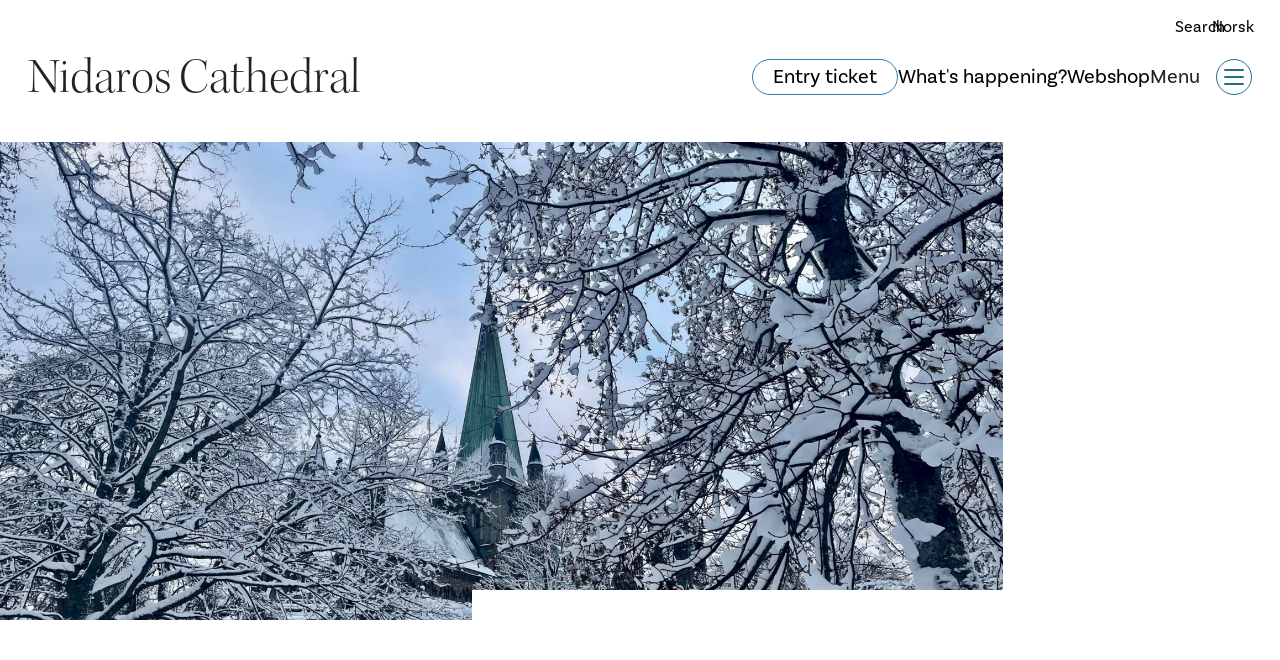

--- FILE ---
content_type: text/html; charset=UTF-8
request_url: https://www.nidarosdomen.no/en/calendar/stengt-katedral-231228
body_size: 5173
content:
	<!doctype html><html lang="en"><head><meta name="robots" content="noindex"><link rel="apple-touch-icon" sizes="180x180" href="/favicon/apple-touch-icon.png"><link rel="icon" type="image/png" sizes="32x32" href="/favicon/favicon-32x32.png"><link rel="icon" type="image/png" sizes="16x16" href="/favicon/favicon-16x16.png"><link rel="manifest" href="/favicon/site.webmanifest"><link rel="mask-icon" href="/favicon/safari-pinned-tab.svg" color="#ec3c41"><link href="https://use.typekit.net/cvp6yqq.css" rel="preload" as="style" onload="this.rel='stylesheet'"><link rel="stylesheet" href="https://www.nidarosdomen.no/resources/css/initial.min.css?t=1758703686"><link href="https://www.nidarosdomen.no/resources/css/site.min.css?t=1765892947" rel="preload" as="style" onload="this.rel='stylesheet'"><meta name="msapplication-TileColor" content="#ffffff"><meta name="theme-color" content="#ffffff"><meta charset="utf-8"><meta http-equiv="X-UA-Compatible" content="IE=edge"><meta name="viewport" content="width=device-width,initial-scale=1"><title>Nidarosdomen</title><meta name="generator" content="SEOmatic">
<meta name="referrer" content="no-referrer-when-downgrade">
<meta name="robots" content="all">
<meta content="en" property="og:locale">
<meta content="de" property="og:locale:alternate">
<meta content="fr" property="og:locale:alternate">
<meta content="nb" property="og:locale:alternate">
<meta content="Nidarosdomen" property="og:site_name">
<meta content="website" property="og:type">
<meta content="https://www.nidarosdomen.no/en/calendar/stengt-katedral-231228" property="og:url">
<meta name="twitter:card" content="summary_large_image">
<meta name="twitter:creator" content="@">
<link href="https://www.nidarosdomen.no/en/calendar/stengt-katedral-231228" rel="canonical">
<link href="https://www.nidarosdomen.no/en" rel="home">
<link href="https://www.nidarosdomen.no/de/kalender/stengt-katedral" rel="alternate" hreflang="de">
<link href="https://www.nidarosdomen.no/fr/kalender/stengt-katedral" rel="alternate" hreflang="fr">
<link href="https://www.nidarosdomen.no/en/calendar/stengt-katedral-231228" rel="alternate" hreflang="en">
<link href="https://www.nidarosdomen.no/kalender/stengt-katedral-230128" rel="alternate" hreflang="x-default">
<link href="https://www.nidarosdomen.no/kalender/stengt-katedral-230128" rel="alternate" hreflang="nb"></head><body class="body" data-toggle-target="menu" data-toggle-class="noscroll" data-scroll-target="top"><a href="#content" class="skip-link" tabindex="0">Hopp til hovedinnhold</a><header id="header" class="header"><div class="header__search "><div class="navigation__item--search"><div class="navigation__icon navigation__icon--search"><button class="header__search-toggle-btn" type="button">Search</button></div><form class="navigation__search-form" action="/search"><input type="text" name="q" id="navigation" class="search-field" placeholder="Search..." aria-label="Search..." /><button class="search-button postfix site-search d-none" type="submit"></button></form></div><a class="navigation__link navigation__link--lang" href="https://www.nidarosdomen.no/kalender/stengt-katedral-230128">Norsk</a></div><div class="header__content"><div class="header__content-top"><a class="header__logo header-logo " href="https://www.nidarosdomen.no/en/">Nidaros Cathedral</a><div class="navigation__item navigation__item--lang-top" data-menu-link><a class="navigation__link navigation__link--lang" href="https://www.nidarosdomen.no/kalender/stengt-katedral-230128"><span class="navigation__icon navigation__icon--no"></span><span>Norsk</span></a></div></div><div class="header__menu-content"><a class="header__link" href="https://www.nidarosdomen.no/en/#ticket" data-header-button>Entry ticket</a><a class="header__link header__link--descrete"  href="/en/events" data-header-button>What's happening?</a><a class="header__link header__link--descrete"  href="https://www.butikk.nidarosdomen.no/" target="_blank" data-header-button>Webshop</a><div class="menu-opener"><button class="js_toggle-menu hamburger hamburger--spring  hamburger--en"
            type="button"
            data-toggle="menu"
            data-toggle-group="menu"><span class="hamburger__text">Menu</span><span class="hamburger-box"><span class="hamburger-inner"></span></span></button></div></div></div></header><nav class="menu-page" data-toggle-target="menu" data-toggle-group="menu"><div class="menu-page__mobile-head"><div class="header__search "><div class="navigation__item--search"><div class="navigation__icon navigation__icon--search"><button class="header__search-toggle-btn" type="button">Search</button></div><form class="navigation__search-form" action="/search"><input type="text" name="q" id="navigation" class="search-field" placeholder="Search..." aria-label="Search..." /><button class="search-button postfix site-search d-none" type="submit"></button></form></div><a class="navigation__link navigation__link--lang" href="https://www.nidarosdomen.no/kalender/stengt-katedral-230128">Norsk</a></div><div class="header__content"><div class="header__content-top"><a class="header__logo header-logo " href="https://www.nidarosdomen.no/en/">Nidaros Cathedral</a><div class="navigation__item navigation__item--lang-top" data-menu-link><a class="navigation__link navigation__link--lang" href="https://www.nidarosdomen.no/kalender/stengt-katedral-230128"><span class="navigation__icon navigation__icon--no"></span><span>Norsk</span></a></div></div><div class="header__menu-content"><a class="header__link" href="https://www.nidarosdomen.no/en/#ticket" data-header-button>Entry ticket</a><a class="header__link header__link--descrete"  href="/en/events" data-header-button>What's happening?</a><a class="header__link header__link--descrete"  href="https://www.butikk.nidarosdomen.no/" target="_blank" data-header-button>Webshop</a><div class="menu-opener"><button class="js_toggle-menu hamburger hamburger--spring  hamburger--en"
            type="button"
            data-toggle="menu"
            data-toggle-group="menu"><span class="hamburger__text">Menu</span><span class="hamburger-box"><span class="hamburger-inner"></span></span></button></div></div></div><ul class="navigation" data-toggle-target="menu" data-toggle-group="menu"><li class="navigation__item navigation__item--calendar " data-menu-link><a class="navigation__link" href="/en/events"><span class="navigation__icon navigation__icon--calendar"></span><span>What&#039;s happening?
        </span></a></li><li class="navigation__item navigation__item--webshop " data-menu-link><a class="navigation__link" href="https://www.butikk.nidarosdomen.no/"><div class="navigation__icon navigation__icon--webshop"></div><span>Webshop <em data-cart-amount></em></span></a></li><li class="navigation__item navigation__item--search navigation__item--search-mobile "><div class="navigation__icon navigation__icon--search"></div><form class="navigation__search-form" action="/search"><input type="text" name="q" id="navigation" class="search-field"  aria-label="Search" placeholder="Search..." /><button class="search-button postfix site-search" type="submit"></button></form><div class="navigation__link">Search</div></li></ul></div><div class="menu-page__top"><div class="menu-page__block" data-menu-block><h2 class="menu-page__heading">Attractions</h2><div class="menu-page__items" data-menu-items><a class="menu-page__item show-only-when-menu-open entry-48" href="https://www.nidarosdomen.no/en/attractions/nidarosdomen"  data-menu-item>Nidaros Cathedral</a><a class="menu-page__item show-only-when-menu-open entry-64" href="https://www.nidarosdomen.no/en/attractions/erkebispegarden"  data-menu-item>The Archbishop&#039;s Palace</a><a class="menu-page__item show-only-when-menu-open entry-69" href="https://www.nidarosdomen.no/en/attractions/riksregaliene"  data-menu-item>The Crown Regalia</a><a class="menu-page__item show-only-when-menu-open entry-75" href="https://www.nidarosdomen.no/en/attractions/vaar-frue-kirke"  data-menu-item>The Church of Our Lady</a></div></div><div class="menu-page__block" data-menu-block><h2 class="menu-page__heading">What's on?</h2><div class="menu-page__items" data-menu-items><a class="menu-page__item show-only-when-menu-open entry-324625" href="https://www.nidarosdomen.no/en/events"  data-menu-item>Calendar</a><a class="menu-page__item show-only-when-menu-open entry-68768" href="https://www.nidarosdomen.no/en/gudstjenester"  data-menu-item>Church Services</a><a class="menu-page__item show-only-when-menu-open entry-68749" href="https://www.nidarosdomen.no/en/omvisninger"  data-menu-item>Guided Tours</a></div></div><div class="menu-page__block" data-menu-block><h2 class="menu-page__heading">Your visit</h2><div class="menu-page__items" data-menu-items><a class="menu-page__item show-only-when-menu-open entry-64481" href="https://www.nidarosdomen.no/en/ditt-besok/besokssenter"  data-menu-item>Shop and café</a><a class="menu-page__item show-only-when-menu-open entry-64490" href="https://www.nidarosdomen.no/en/ditt-besok/nyttig-a-vite"  data-menu-item>Your visit</a></div></div><div class="menu-page__block menu-page__block--no-border"></div></div><div class="menu-page__bottom section--medium"><div class="menu-page__block" data-menu-block><h2 class="menu-page__heading "><a class="show-only-when-menu-open" href="https://www.nidarosdomen.no/en/ndr"  data-menu-item>Nidaros Cathedral Restoration Workshop</a></h2><div class="menu-page__items" data-menu-items><a class="menu-page__item show-only-when-menu-open entry-9854" href="https://www.nidarosdomen.no/en/ndr/om-ndr"  data-menu-item>About NDR</a><a class="menu-page__item show-only-when-menu-open entry-9855" href="https://www.nidarosdomen.no/en/ndr/bygghytta-nasjonalt-kompetansesenter"  data-menu-item>Restoration Workshop</a><a class="menu-page__item show-only-when-menu-open entry-10552" href="https://www.nidarosdomen.no/en/ndr/våre-tjenester"  data-menu-item>Our services</a></div></div><div class="menu-page__block" data-menu-block><h2 class="menu-page__heading "><a class="show-only-when-menu-open" href="https://www.nidarosdomen.no/en/menigheten"  data-menu-item>The Parish of Nidaros Cathedral</a></h2><div class="menu-page__items" data-menu-items><a class="menu-page__item show-only-when-menu-open entry-129562" href="https://www.nidarosdomen.no/en/menigheten/om-menigheten"  data-menu-item>About</a><a class="menu-page__item show-only-when-menu-open entry-129580" href="https://www.nidarosdomen.no/en/menigheten/gudstjenesteliv"  data-menu-item>Services</a><a class="menu-page__item show-only-when-menu-open entry-206382" href="https://www.nidarosdomen.no/en/welcome-to-the-pilegrims"  data-menu-item>Pilgrims</a></div></div><div class="menu-page__block" data-menu-block><h2 class="menu-page__heading">The music in the Cathedral</h2><div class="menu-page__items" data-menu-items><a class="menu-page__item show-only-when-menu-open entry-205905" href="https://www.nidarosdomen.no/en/about-the-music-in-the-cathedral"  data-menu-item>About</a><a class="menu-page__item show-only-when-menu-open entry-205907" href="https://www.nidarosdomen.no/en/our-organs"  data-menu-item>Our Organs</a><a class="menu-page__item show-only-when-menu-open entry-205912" href="https://www.nidarosdomen.no/en/our-choirs"  data-menu-item>Our Choirs</a></div></div><div class="menu-page__block" data-menu-block><h2 class="menu-page__heading">History and architecture</h2><div class="menu-page__items" data-menu-items><a class="menu-page__item show-only-when-menu-open entry-64619" href="https://www.nidarosdomen.no/en/historie-og-arkitektur/olav-den-hellige"  data-menu-item>St. Olav</a><a class="menu-page__item show-only-when-menu-open entry-64622" href="https://www.nidarosdomen.no/en/historie-og-arkitektur/fra-trekapell-til-gotisk-katedral"  data-menu-item>From chapel to cathedral</a><a class="menu-page__item show-only-when-menu-open entry-64625" href="https://www.nidarosdomen.no/en/historie-og-arkitektur/forfall-og-restaurering"  data-menu-item>Decay and restoration</a><a class="menu-page__item show-only-when-menu-open entry-64628" href="https://www.nidarosdomen.no/en/historie-og-arkitektur/kunst-og-interior"  data-menu-item>Art and interior</a></div></div></div></nav><main class="main main--new" id="content"><article class="content-width"><div class="banner banner--floating-text"><figure class="banner__figure"><picture class="banner__picture"><source media="(min-width: 1024px)" srcset="https://www.nidarosdomen.no/uploads/images/_1815x865_crop_center-center_none/Nidarosdomen-vinter-2022-@karinalein.jpg"><source media="(min-width: 640px)"  srcset="https://www.nidarosdomen.no/uploads/images/_1024x488_crop_center-center_none/Nidarosdomen-vinter-2022-@karinalein.jpg"><img class="banner__img banner__textImg"
                         src="https://www.nidarosdomen.no/uploads/images/_750x700_crop_center-center_none/Nidarosdomen-vinter-2022-@karinalein.jpg"
                         alt="1"
                         title="1"
                    /></picture></figure><h1 class="banner__text banner__text--active" data-bannertext></h1></div><section class="entry__cover"><aside class="side-menu"><ul class="event__info"><li class="calendar__widget calendar__widget--time" v-else>Whole day</li><li class="calendar__widget calendar__widget--date">Saturday 28.01</li><li class="calendar__widget calendar__widget--location"></li></ul></aside><div><div class="intro content-width--small"><div class="content-width--small calendarEvent__button-wrapper"></div></div><div class="contentBlock  contentBlock__text text-block contentBlock--0 content-width--small section--mini"><p>The museums in The Archbishops Palace and the Visitors Centre keep ordinary opening hours.</p><p>All are welcome for the Organ meditation at 1:30pm.</p></div><div class="contentBlock content-width--small section--mini"><a target="_blank" class="contentBlock__button" href="https://www.nidarosdomen.no/kalender/orgelmeditasjon-230128?date=2023-01-28T13:30:00.000000Z">Orgelmeditasjon 28.1. kl 13:30</a></div></div></section></article></main><footer id="footer" class="footer bg-black"><div class="footer__content content-width--large"><div class="footer__nav content-width--small" data-scroll>Back to top</div><div class="footer__items content-width--small"><div class="footer__item"><div class="footer__links"><a href="https://www.nidarosdomen.no/en/contact">Contact</a><a href="https://www.nidarosdomen.no/en/opening-hours">Opening hours</a><a href="https://www.nidarosdomen.no/en/privacy">Privacy</a><a href="https://uustatus.no/nb/erklaringer/publisert/a053f430-164f-4845-938c-5c51f71ecf31" rel="noopener" target="_blank">Tilgjengelighet</a></div><div class="footer__icons profile-icons small-only-text-center"><span class="profile-message">
						Find us on
					</span><a title="facebook" href="https://www.facebook.com/nidarosdomen"
       target="_blank"><i class="icon-profile-facebook"></i></a><a title="Instagram" href="https://www.instagram.com/nidarosdomen"
           target="_blank"><i class="icon-profile-instagram"></i></a><a title="TripAdvisor"
       href="http://no.tripadvisor.com/Attraction_Review-g190499-d246122-Reviews-Nidarosdomen-Trondheim_Trondheim_Municipality_Sor_Trondelag_Central_Norway.html"
       target="_blank"><i class="icon-profile-tripadvisor"></i></a><a title="flicker" href="https://www.flickr.com/groups/nidaroscathedral/"
       target="_blank"><i class="icon-profile-flicker"></i></a></div></div><div class="footer__item"><div class="footer-contact footer-contact-94"><div class="footer__contact-logo contact-logo"><img src="/img/ndr.png" alt="Logo Nidaros Cathedral Restoration Workshop (NDR)" title="Logo Nidaros Cathedral Restoration Workshop (NDR)" /></div><div class="contact-info">NDR &mdash; 73 89 08 00</div><div class="contact-desc">For enquiries concerning visits, guided tours, restoration, research or maintenance of Nidaros Cathedral or the Archbishop&#039;s Palace.</div></div></div></div></div><script src="https://cdn.jsdelivr.net/gh/openlayers/openlayers.github.io@master/en/v6.5.0/build/ol.js" defer></script><script src="https://code.jquery.com/jquery-3.5.1.min.js" defer></script><script src="https://maxcdn.bootstrapcdn.com/bootstrap/4.5.0/js/bootstrap.bundle.min.js" defer></script><link rel="stylesheet" href="https://cdn.jsdelivr.net/gh/openlayers/openlayers.github.io@master/en/v6.5.0/css/ol.css"><div id="map" class="footer__map"><div id="popup"></div></div><script type="text/javascript">

    window.addEventListener('DOMContentLoaded', function(onLoadEvent) {
        setTimeout(function() { // Hack to ensure map is initialized after all resources are loaded
            var map = new ol.Map({
                target: 'map',
                layers: [
                    new ol.layer.Tile({
                        source: new ol.source.OSM()
                    })
                ],
                view: new ol.View({
                    center: ol.proj.fromLonLat([10.396211, 63.426360]),
                    zoom  : 16
                })
            });
        
            var element = document.getElementById('popup');
            var popup   = new ol.Overlay({
                element    : element,
                positioning: 'bottom-center',
                stopEvent  : false,
                offset     : [0, -50],
            });
        
            map.addOverlay(popup);
            var features = [];


            // Twig
                            var feature0 = new ol.Feature({
                    geometry: new ol.geom.Point(ol.proj.fromLonLat([10.396914525609, 63.4269308])),
                    name    : 'Nidaros Cathedral',
                    link    : 'https://www.nidarosdomen.no/en/attractions/nidarosdomen'
                });
                var iconStyle = new ol.style.Style({
                    image: new ol.style.Icon({
                        anchor      : [0.5, 0.5],
                        anchorXUnits: 'fraction',
                        anchorYUnits: 'fraction',
                        src         : '/img/map_point.png',
                    }),
                });
                feature0.setStyle(iconStyle);
                features.push(feature0)
                            var feature1 = new ol.Feature({
                    geometry: new ol.geom.Point(ol.proj.fromLonLat([10.396478390903, 63.425763471288])),
                    name    : 'The Archbishop&#039;s Palace',
                    link    : 'https://www.nidarosdomen.no/en/attractions/erkebispegarden'
                });
                var iconStyle = new ol.style.Style({
                    image: new ol.style.Icon({
                        anchor      : [0.5, 0.5],
                        anchorXUnits: 'fraction',
                        anchorYUnits: 'fraction',
                        src         : '/img/map_point.png',
                    }),
                });
                feature1.setStyle(iconStyle);
                features.push(feature1)
                            var feature2 = new ol.Feature({
                    geometry: new ol.geom.Point(ol.proj.fromLonLat([10.395186645328, 63.426244707631])),
                    name    : 'The Crown Regalia',
                    link    : 'https://www.nidarosdomen.no/en/attractions/riksregaliene'
                });
                var iconStyle = new ol.style.Style({
                    image: new ol.style.Icon({
                        anchor      : [0.5, 0.5],
                        anchorXUnits: 'fraction',
                        anchorYUnits: 'fraction',
                        src         : '/img/map_point.png',
                    }),
                });
                feature2.setStyle(iconStyle);
                features.push(feature2)
                            var feature3 = new ol.Feature({
                    geometry: new ol.geom.Point(ol.proj.fromLonLat([10.398147088476, 63.430167])),
                    name    : 'The Church of Our Lady',
                    link    : 'https://www.nidarosdomen.no/en/attractions/vaar-frue-kirke'
                });
                var iconStyle = new ol.style.Style({
                    image: new ol.style.Icon({
                        anchor      : [0.5, 0.5],
                        anchorXUnits: 'fraction',
                        anchorYUnits: 'fraction',
                        src         : '/img/map_point.png',
                    }),
                });
                feature3.setStyle(iconStyle);
                features.push(feature3)
                            var feature4 = new ol.Feature({
                    geometry: new ol.geom.Point(ol.proj.fromLonLat([10.395530752576, 63.427149012771])),
                    name    : 'Visitor Centre',
                    link    : 'https://www.nidarosdomen.no/en/attractions/besøkssenter'
                });
                var iconStyle = new ol.style.Style({
                    image: new ol.style.Icon({
                        anchor      : [0.5, 0.5],
                        anchorXUnits: 'fraction',
                        anchorYUnits: 'fraction',
                        src         : '/img/map_point.png',
                    }),
                });
                feature4.setStyle(iconStyle);
                features.push(feature4)
                        // End Twig

            var layer = new ol.layer.Vector({
                source: new ol.source.Vector({
                    features: features
                })
            });
        
            // display popup on click
            map.on('click', function (evt) {
                $(element).popover('dispose');
                var feature = map.forEachFeatureAtPixel(evt.pixel, function (feature) {
                    return feature;
                });
                if (feature) {
                    var coordinates = feature.getGeometry().getCoordinates();
                    popup.setPosition(coordinates);
                    $(element).popover({
                        placement: 'top',
                        html: true,
                        content: `<a href="${feature.get('link')}">${feature.get('name')}</a>`
                    });
                    $(element).popover('show');
                } else {
                    $(element).popover('dispose');
                }
            });
        
            // change mouse cursor when over marker
            map.on('pointermove', function (evt) {
                var hit = this.forEachFeatureAtPixel(evt.pixel, function(feature, layer) {
                    return true;
                }); 
                if (hit) {
                    this.getTargetElement().style.cursor = 'pointer';
                } else {
                    this.getTargetElement().style.cursor = '';
                }
            });
            map.addLayer(layer);
        }, 0);
    });
</script></footer><script type="application/ld+json">{"@context":"https://schema.org","@graph":[{"@type":"Event","contributor":{"@id":"#creator"},"endDate":"2023-01-28T23:59:59+00:00","eventAttendanceMode":"https://schema.org/OfflineEventAttendanceMode","eventStatus":"https://schema.org/EventScheduled","funder":{"@id":"#identity"},"inLanguage":"en","mainEntityOfPage":"https://www.nidarosdomen.no/en/calendar/stengt-katedral-231228","organizer":{"@id":"#identity"},"startDate":"2023-01-28T00:00:00+00:00","url":"https://www.nidarosdomen.no/en/calendar/stengt-katedral-231228"},{"@id":"#identity","@type":"Organization"},{"@id":"#creator","@type":"Organization"},{"@type":"BreadcrumbList","description":"Breadcrumbs list","itemListElement":[{"@type":"ListItem","item":"https://www.nidarosdomen.no/en","name":"Nidaros Cathedral","position":1},{"@type":"ListItem","item":"https://www.nidarosdomen.no/en/calendar","name":"Kalender","position":2},{"@type":"ListItem","item":"https://www.nidarosdomen.no/en/calendar/stengt-katedral-231228","position":3}],"name":"Breadcrumbs"}]}</script><script src="https://www.nidarosdomen.no/resources/js/site.min.js?t=1766383108" defer="defer"></script></body></html>

--- FILE ---
content_type: text/css
request_url: https://www.nidarosdomen.no/resources/css/initial.min.css?t=1758703686
body_size: 782
content:
*,:after,:before{box-sizing:border-box;font-family:inherit}html{font-size:100%;height:100%}body{align-items:center;background-color:transparent!important;display:flex;flex-direction:column;font-weight:400;margin:0;min-height:100%;position:relative}header{margin-bottom:auto;width:100%}main{flex-grow:1}.main--new{width:100%}footer{margin-top:auto}figure{margin:0}img{display:inline-block;height:auto;max-width:100%;vertical-align:middle;width:auto}iframe{display:block}button{cursor:pointer}a{color:inherit}.content-width{margin:auto;max-width:1800px}.content-width--xlarge{margin:auto;max-width:1400px;padding:0 32px}.content-width--large{margin:auto;max-width:1200px;padding:0 32px}.content-width--medium{margin:auto;max-width:1000px;padding:0 32px}.content-width--small{margin:auto;max-width:916px;padding:0 32px}.section{margin-bottom:150px;margin-top:150px}.section--mini{margin-bottom:50px;margin-top:50px}.section--medium{margin-bottom:100px;margin-top:100px}.waiting{opacity:0;transform:translateY(30px)}.visible{opacity:1;transform:none;transition:.5s cubic-bezier(.65,.05,.36,1)}.noscroll{overflow-y:scroll;position:fixed;width:100%}.header{height:130px}.header__content{align-items:center;display:flex;justify-content:space-between;padding:40px}.header__logo{font-size:50px}.header__menu-content,.menu-page,.navigation__item{display:none}.homepage__media{background-color:#000;height:544px;width:calc(100% - 90px)}.homepage__media img,.homepage__media video{height:100%;-o-object-fit:cover;object-fit:cover;width:100%}.homepage-info{border:2px solid #f0f0f0;height:474px;margin:0 auto;width:calc(100% - 112px)}.crisis-bar,.homepage-info__section,.homepage__attractions,.homepage__bottom{display:none}.footer{background-color:#262626;display:flex;height:503px}.footer__content{display:none}.footer__map{background-color:#fcfffe;height:100%;width:40%}
